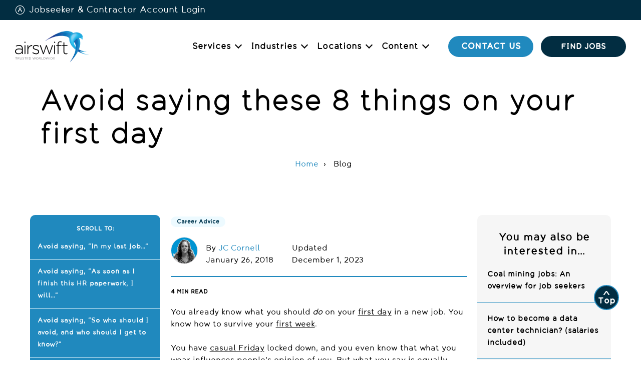

--- FILE ---
content_type: text/html; charset=UTF-8
request_url: https://www.airswift.com/blog/avoid-saying-8-things-first-day
body_size: 18082
content:
<!doctype html><!--[if lt IE 7]> <html class="no-js lt-ie9 lt-ie8 lt-ie7" lang="en" > <![endif]--><!--[if IE 7]>    <html class="no-js lt-ie9 lt-ie8" lang="en" >        <![endif]--><!--[if IE 8]>    <html class="no-js lt-ie9" lang="en" >               <![endif]--><!--[if gt IE 8]><!--><html class="no-js" lang="en"><!--<![endif]--><head>
    <meta charset="utf-8">
    <meta http-equiv="X-UA-Compatible" content="IE=edge,chrome=1">
    <meta name="author" content="JC Cornell">
    <meta name="description" content="If you want to fit in, hold off on all that talking and try more listening. Here are some things you should avoid saying on your first day.">
    <meta name="generator" content="HubSpot">
    <title>Avoid saying these 8 things on your first day - Airswift</title>
    <link rel="shortcut icon" href="https://www.airswift.com/hubfs/Airswift%20Bird%20Favicon.png">
    
<meta name="viewport" content="width=device-width, initial-scale=1">

    <script src="/hs/hsstatic/jquery-libs/static-1.1/jquery/jquery-1.7.1.js"></script>
<script>hsjQuery = window['jQuery'];</script>
    <meta property="og:description" content="If you want to fit in, hold off on all that talking and try more listening. Here are some things you should avoid saying on your first day.">
    <meta property="og:title" content="Avoid saying these 8 things on your first day - Airswift">
    <meta name="twitter:description" content="If you want to fit in, hold off on all that talking and try more listening. Here are some things you should avoid saying on your first day.">
    <meta name="twitter:title" content="Avoid saying these 8 things on your first day - Airswift">

    

    

    <style>
a.cta_button{-moz-box-sizing:content-box !important;-webkit-box-sizing:content-box !important;box-sizing:content-box !important;vertical-align:middle}.hs-breadcrumb-menu{list-style-type:none;margin:0px 0px 0px 0px;padding:0px 0px 0px 0px}.hs-breadcrumb-menu-item{float:left;padding:10px 0px 10px 10px}.hs-breadcrumb-menu-divider:before{content:'›';padding-left:10px}.hs-featured-image-link{border:0}.hs-featured-image{float:right;margin:0 0 20px 20px;max-width:50%}@media (max-width: 568px){.hs-featured-image{float:none;margin:0;width:100%;max-width:100%}}.hs-screen-reader-text{clip:rect(1px, 1px, 1px, 1px);height:1px;overflow:hidden;position:absolute !important;width:1px}
</style>


    <script type="application/ld+json">
{
  "mainEntityOfPage" : {
    "@type" : "WebPage",
    "@id" : "https://www.airswift.com/blog/avoid-saying-8-things-first-day"
  },
  "author" : {
    "name" : "JC Cornell",
    "url" : "https://www.airswift.com/blog/author/jc-cornell",
    "@type" : "Person"
  },
  "headline" : "Avoid saying these 8 things on your first day - Airswift",
  "datePublished" : "2018-01-26T00:04:08.000Z",
  "dateModified" : "2023-12-01T16:51:27.445Z",
  "publisher" : {
    "name" : "Airswift",
    "logo" : {
      "url" : "https://www.airswift.com/hubfs/Airswift%20Logo%20-%20230x100.jpg",
      "@type" : "ImageObject"
    },
    "@type" : "Organization"
  },
  "@context" : "https://schema.org",
  "@type" : "BlogPosting",
  "image" : [ "https://www.airswift.com/hubfs/Imported_Blog_Media/avoid-saying-these-things-on-your-first-day-1.jpg" ]
}
</script>



    
<!--  Added by GoogleTagManager integration -->
<script>
var _hsp = window._hsp = window._hsp || [];
window.dataLayer = window.dataLayer || [];
function gtag(){dataLayer.push(arguments);}

var useGoogleConsentModeV2 = true;
var waitForUpdateMillis = 1000;



var hsLoadGtm = function loadGtm() {
    if(window._hsGtmLoadOnce) {
      return;
    }

    if (useGoogleConsentModeV2) {

      gtag('set','developer_id.dZTQ1Zm',true);

      gtag('consent', 'default', {
      'ad_storage': 'denied',
      'analytics_storage': 'denied',
      'ad_user_data': 'denied',
      'ad_personalization': 'denied',
      'wait_for_update': waitForUpdateMillis
      });

      _hsp.push(['useGoogleConsentModeV2'])
    }

    (function(w,d,s,l,i){w[l]=w[l]||[];w[l].push({'gtm.start':
    new Date().getTime(),event:'gtm.js'});var f=d.getElementsByTagName(s)[0],
    j=d.createElement(s),dl=l!='dataLayer'?'&l='+l:'';j.async=true;j.src=
    'https://www.googletagmanager.com/gtm.js?id='+i+dl;f.parentNode.insertBefore(j,f);
    })(window,document,'script','dataLayer','GTM-KZ6G5P');

    window._hsGtmLoadOnce = true;
};

_hsp.push(['addPrivacyConsentListener', function(consent){
  if(consent.allowed || (consent.categories && consent.categories.analytics)){
    hsLoadGtm();
  }
}]);

</script>

<!-- /Added by GoogleTagManager integration -->


<link rel="stylesheet" href="//cloud.typography.com/7339494/6154752/css/fonts.css" type="text/css" media="all">

<script type="text/javascript" data-cmp-ab="1" src="https://cdn.consentmanager.net/delivery/autoblocking/da57cb3281960.js" data-cmp-host="b.delivery.consentmanager.net" data-cmp-cdn="cdn.consentmanager.net" data-cmp-codesrc="0"></script>

<meta property="og:image" content="https://www.airswift.com/hubfs/Imported_Blog_Media/avoid-saying-these-things-on-your-first-day-1.jpg">
<meta property="og:image:width" content="1280">
<meta property="og:image:height" content="644">
<meta property="og:image:alt" content="Avoid saying these 8 things on your first day">
<meta name="twitter:image" content="https://www.airswift.com/hubfs/Imported_Blog_Media/avoid-saying-these-things-on-your-first-day-1.jpg">
<meta name="twitter:image:alt" content="Avoid saying these 8 things on your first day">

<meta property="og:url" content="https://www.airswift.com/blog/avoid-saying-8-things-first-day">
<meta name="twitter:card" content="summary_large_image">

<link rel="canonical" href="https://www.airswift.com/blog/avoid-saying-8-things-first-day">

<meta property="og:type" content="article">
<link rel="alternate" type="application/rss+xml" href="https://www.airswift.com/blog/rss.xml">
<meta name="twitter:domain" content="www.airswift.com">
<meta name="twitter:site" content="@weareairswift">

<meta http-equiv="content-language" content="en">
<link rel="stylesheet" href="//7052064.fs1.hubspotusercontent-na1.net/hubfs/7052064/hub_generated/template_assets/DEFAULT_ASSET/1769116925805/template_layout.min.css">


<link rel="stylesheet" href="https://www.airswift.com/hubfs/hub_generated/template_assets/1/204787303451/1769098369214/template_ccv2-fonts.min.css">
<link rel="stylesheet" href="https://www.airswift.com/hubfs/hub_generated/template_assets/1/128119889665/1768216381628/template_ccv2-main.min.css">




</head>
<body class="blog news-post-page   hs-content-id-147838843487 hs-blog-post hs-blog-id-5456584959" style="">
<!--  Added by GoogleTagManager integration -->
<noscript><iframe src="https://www.googletagmanager.com/ns.html?id=GTM-KZ6G5P" height="0" width="0" style="display:none;visibility:hidden"></iframe></noscript>

<!-- /Added by GoogleTagManager integration -->

    <div class="header-container-wrapper">
    <div class="header-container container-fluid">

<div class="row-fluid-wrapper row-depth-1 row-number-1 ">
<div class="row-fluid ">
<div class="span12 widget-span widget-type-custom_widget " style="" data-widget-type="custom_widget" data-x="0" data-w="12">
<div id="hs_cos_wrapper_module_172000346382736" class="hs_cos_wrapper hs_cos_wrapper_widget hs_cos_wrapper_type_module" style="" data-hs-cos-general-type="widget" data-hs-cos-type="module">




<nav class="c-nav-mobile" role="navigation" aria-label="Mobile navigation">
    <button class="c-nav-mobile-toggle js-nav-mobile">
        <span class="c-nav-mobile-toggle__text">
            Close
        </span>
        <span class="c-nav-mobile-toggle__button">
            <span class="c-nav-mobile-toggle__burger"></span>
        </span>
    </button>
    <ul class="c-nav-mobile__list c-nav-mobile__list--primary">
        <li class="c-nav-mobile__list-item c-nav-mobile__list-item--button">
            <a class="c-button c-button--alpha c-header-contact-button" href="https://www.airswift.com/contact">Contact us</a>
        </li>
        <li class="c-nav-mobile__list-item c-nav-mobile__list-item--button">
          <a class="c-button c-button--white" href="https://www.airswift.com/jobs" target="_blank" title="Find Jobs">
            Find Jobs
          </a>
        </li>
        <li class="c-nav-mobile__list-item has-children">
            <a class="c-nav-mobile__list-link" href="/services/">Services</a>
            
            <button class="c-nav-mobile__list-toggle js-mobile-submenu" aria-expanded="false">
                <svg width="14" height="8" viewbox="0 0 14 8" xmlns="http://www.w3.org/2000/svg"><path d="M7 5.94L1.53.47A.75.75 0 0 0 .47 1.53L7 8.06l6.53-6.53A.75.75 0 0 0 12.47.47L7 5.94z" fill="#fff" fill-rule="nonzero" /></svg>
            </button>
            <ul class="c-nav-mobile-submenu">
                
                <li class="c-nav-mobile-submenu__item">
                    <a class="c-nav-mobile-submenu__link" href="https://www.airswift.com/services/talent-acquisition">Talent Acquisition</a>
                </li>
                
                <li class="c-nav-mobile-submenu__item">
                    <a class="c-nav-mobile-submenu__link" href="https://www.airswift.com/services/employer-of-record">Employer of Record</a>
                </li>
                
                <li class="c-nav-mobile-submenu__item">
                    <a class="c-nav-mobile-submenu__link" href="https://www.airswift.com/services/consulting/">Workforce &amp; HR Consulting</a>
                </li>
                
                <li class="c-nav-mobile-submenu__item">
                    <a class="c-nav-mobile-submenu__link" href="https://www.airswift.com/services/talent-acquisition/rpo">Recruitment Process Outsourcing</a>
                </li>
                
                <li class="c-nav-mobile-submenu__item">
                    <a class="c-nav-mobile-submenu__link" href="https://www.airswift.com/services/talent-acquisition/msp">Managed Service Provider</a>
                </li>
                
            </ul>
             
        </li>
        <li class="c-nav-mobile__list-item has-children">
            <a class="c-nav-mobile__list-link" href="/our-industries/">Industries</a>
            
            <button class="c-nav-mobile__list-toggle js-mobile-submenu" aria-expanded="false">
                <svg width="14" height="8" viewbox="0 0 14 8" xmlns="http://www.w3.org/2000/svg"><path d="M7 5.94L1.53.47A.75.75 0 0 0 .47 1.53L7 8.06l6.53-6.53A.75.75 0 0 0 12.47.47L7 5.94z" fill="#fff" fill-rule="nonzero" /></svg>
            </button>
            <ul class="c-nav-mobile-submenu">
                
                <li class="c-nav-mobile-submenu__item">
                    <a class="c-nav-mobile-submenu__link" href="https://www.airswift.com/our-industries/process/chemicals">Chemicals</a>
                </li>
                
                <li class="c-nav-mobile-submenu__item">
                    <a class="c-nav-mobile-submenu__link" href="https://www.airswift.com/our-industries/engineering">Engineering</a>
                </li>
                
                <li class="c-nav-mobile-submenu__item">
                    <a class="c-nav-mobile-submenu__link" href="https://www.airswift.com/our-industries/infrastructure">Infrastructure</a>
                </li>
                
                <li class="c-nav-mobile-submenu__item">
                    <a class="c-nav-mobile-submenu__link" href="https://www.airswift.com/our-industries/process/mining-metals">Mining</a>
                </li>
                
                <li class="c-nav-mobile-submenu__item">
                    <a class="c-nav-mobile-submenu__link" href="https://www.airswift.com/our-industries/energy/nuclear">Nuclear</a>
                </li>
                
                <li class="c-nav-mobile-submenu__item">
                    <a class="c-nav-mobile-submenu__link" href="https://www.airswift.com/our-industries/energy/offshore-marine">Offshore &amp; Marine</a>
                </li>
                
                <li class="c-nav-mobile-submenu__item">
                    <a class="c-nav-mobile-submenu__link" href="https://www.airswift.com/our-industries/energy/oil-gas">Oil &amp; Gas</a>
                </li>
                
                <li class="c-nav-mobile-submenu__item">
                    <a class="c-nav-mobile-submenu__link" href="https://www.airswift.com/our-industries/energy/power">Power</a>
                </li>
                
                <li class="c-nav-mobile-submenu__item">
                    <a class="c-nav-mobile-submenu__link" href="https://www.airswift.com/our-industries/infrastructure/rail">Rail</a>
                </li>
                
                <li class="c-nav-mobile-submenu__item">
                    <a class="c-nav-mobile-submenu__link" href="https://www.airswift.com/our-industries/energy/renewables">Renewable Energy</a>
                </li>
                
                <li class="c-nav-mobile-submenu__item">
                    <a class="c-nav-mobile-submenu__link" href="https://www.airswift.com/our-industries/technology">Technology</a>
                </li>
                
            </ul>
             
        </li>
        <li class="c-nav-mobile__list-item has-children">
            <a class="c-nav-mobile__list-link" href="/about/locations">Locations</a>
            
            <button class="c-nav-mobile__list-toggle js-mobile-submenu" aria-expanded="false">
                <svg width="14" height="8" viewbox="0 0 14 8" xmlns="http://www.w3.org/2000/svg"><path d="M7 5.94L1.53.47A.75.75 0 0 0 .47 1.53L7 8.06l6.53-6.53A.75.75 0 0 0 12.47.47L7 5.94z" fill="#fff" fill-rule="nonzero" /></svg>
            </button>
            <ul class="c-nav-mobile-submenu">
                
                <li class="c-nav-mobile-submenu__item">
                    <a class="c-nav-mobile-submenu__link" href="https://www.airswift.com/about/locations#africa">Africa</a>
                </li>
                
                <li class="c-nav-mobile-submenu__item">
                    <a class="c-nav-mobile-submenu__link" href="https://www.airswift.com/about/locations#aspac">Asia Pacific</a>
                </li>
                
                <li class="c-nav-mobile-submenu__item">
                    <a class="c-nav-mobile-submenu__link" href="https://www.airswift.com/about/locations#caspian">Caspian</a>
                </li>
                
                <li class="c-nav-mobile-submenu__item">
                    <a class="c-nav-mobile-submenu__link" href="https://www.airswift.com/about/locations#europe">Europe</a>
                </li>
                
                <li class="c-nav-mobile-submenu__item">
                    <a class="c-nav-mobile-submenu__link" href="https://www.airswift.com/about/locations#latam">Latin America</a>
                </li>
                
                <li class="c-nav-mobile-submenu__item">
                    <a class="c-nav-mobile-submenu__link" href="https://www.airswift.com/about/locations#meast">Middle East</a>
                </li>
                
                <li class="c-nav-mobile-submenu__item">
                    <a class="c-nav-mobile-submenu__link" href="https://www.airswift.com/about/locations#northamerica">North America</a>
                </li>
                
            </ul>
             
        </li>
        <li class="c-nav-mobile__list-item has-children">
            <a class="c-nav-mobile__list-link" href="/blog/">Content</a>
            
            <button class="c-nav-mobile__list-toggle js-mobile-submenu" aria-expanded="false">
                <svg width="14" height="8" viewbox="0 0 14 8" xmlns="http://www.w3.org/2000/svg"><path d="M7 5.94L1.53.47A.75.75 0 0 0 .47 1.53L7 8.06l6.53-6.53A.75.75 0 0 0 12.47.47L7 5.94z" fill="#fff" fill-rule="nonzero" /></svg>
            </button>
            <ul class="c-nav-mobile-submenu">
                
                <li class="c-nav-mobile-submenu__item">
                    <a class="c-nav-mobile-submenu__link" href="https://www.airswift.com/blog">Blog</a>
                </li>
                
                <li class="c-nav-mobile-submenu__item">
                    <a class="c-nav-mobile-submenu__link" href="https://www.airswift.com/podcast">Career Coach Podcast</a>
                </li>
                
                <li class="c-nav-mobile-submenu__item">
                    <a class="c-nav-mobile-submenu__link" href="https://www.airswift.com/case-studies">Case Studies</a>
                </li>
                
                <li class="c-nav-mobile-submenu__item">
                    <a class="c-nav-mobile-submenu__link" href="https://www.airswift.com/news">News</a>
                </li>
                
                <li class="c-nav-mobile-submenu__item">
                    <a class="c-nav-mobile-submenu__link" href="https://www.airswift.com/glossary-list">Glossary</a>
                </li>
                
                <li class="c-nav-mobile-submenu__item">
                    <a class="c-nav-mobile-submenu__link" href="https://www.airswift.com/about/testimonials">Testimonials</a>
                </li>
                
                <li class="c-nav-mobile-submenu__item">
                    <a class="c-nav-mobile-submenu__link" href="https://www.airswift.com/newsletter-signup">Newsletter</a>
                </li>
                
                <li class="c-nav-mobile-submenu__item">
                    <a class="c-nav-mobile-submenu__link" href="https://www.airswift.com/webinars">Webinars</a>
                </li>
                
            </ul>
            
        </li>
        <li class="c-nav-mobile__list-item">
            <a class="c-nav-mobile__list-link" href="https://www.airswift.com/search">Site Search</a>
        </li>
    </ul>
</nav>


<header class="c-header">
    <div class="c-header-top">
        <div class="c-header-top__wrapper o-wrapper-xl">

            <ul class="c-header-top__list">
                <li class="c-header-top__item c-header-top__item--login">
                    <a class="c-header-top__link" href="https://app.airswift.com/?redirect=signin" target="_blank">
                        <svg width="33" height="36" xmlns="http://www.w3.org/2000/svg" x="0" y="0" viewbox="0 0 33 36" xml:space="preserve"><style>.svg-job{stroke-miterlimit:4.1711}</style><path class="svg-job" d="M25.4 17.7v-3c0-2.7-3.3-4-6-4s-6 1.3-6 4v3" transform="translate(-2.904 7.421)" /><circle class="svg-job" cx="14.6" cy="16.1" r="15.5" transform="translate(1.858 1.858)" /><path class="svg-job" d="M16.5 17.2c-1.9 0-3.2-1.4-3.2-3.1v-1c0-1.7 1.3-3.1 3.2-3.1s3.2 1.4 3.2 3.1v1c0 1.8-1.3 3.1-3.2 3.1z" /></svg>
                        <span>Jobseeker &amp; Contractor Account Login</span>
                    </a>
                </li>
            </ul>

        </div>
    </div>
    <div class="c-header-bottom">
        <div class="c-header-bottom__wrapper o-wrapper-xl">

            <div class="c-header-brand">
                <a class="c-header-brand__logo" href="/" aria-describedby="header_logo">
                    <span id="header_logo" class="screen-reader-text">Airswift</span>
                </a>
            </div>
            <div class="c-header-nav">
                    
                <nav class="c-navigation" role="navigation" aria-label="Primary navigation">
                    <ul class="c-navigation__list">
                        
                        <!--// Services //-->
                        <li class="c-navigation__item has-children js-nav-submenu">
                            <a class="c-navigation__link" href="/services/">Services</a>
                            
                            <div class="c-navigation-dropdown">
                                <div class="c-navigation-dropdown__wrapper">
                                    <div class="c-navigation-dropdown__desc">
                                        <h2 class="c-navigation-dropdown__desc-title">Services</h2>
                                        <p class="c-navigation-dropdown__desc-summary">
                                            Transforming economies, changing lives.
                                        </p>
                                        <p class="c-navigation-dropdown__desc-cta">
                                            <a class="c-navigation-dropdown__desc-link" href="/services/">Discover our services</a>
                                            <a class="c-navigation-dropdown__desc-link" href="/case-studies/">Case Studies</a>
                                        </p>
                                    </div>
                                    <ul class="c-navigation-dropdown__list">
                                        
                                        <li class="c-navigation-dropdown__item">
                                            <a class="c-navigation-dropdown__link" href="https://www.airswift.com/services/talent-acquisition">Talent Acquisition</a>
                                        </li>
                                        
                                        <li class="c-navigation-dropdown__item">
                                            <a class="c-navigation-dropdown__link" href="https://www.airswift.com/services/employer-of-record">Employer of Record</a>
                                        </li>
                                        
                                        <li class="c-navigation-dropdown__item">
                                            <a class="c-navigation-dropdown__link" href="https://www.airswift.com/services/consulting/">Workforce &amp; HR Consulting</a>
                                        </li>
                                        
                                        <li class="c-navigation-dropdown__item">
                                            <a class="c-navigation-dropdown__link" href="https://www.airswift.com/services/talent-acquisition/rpo">Recruitment Process Outsourcing</a>
                                        </li>
                                        
                                        <li class="c-navigation-dropdown__item">
                                            <a class="c-navigation-dropdown__link" href="https://www.airswift.com/services/talent-acquisition/msp">Managed Service Provider</a>
                                        </li>
                                        
                                    </ul>
                                </div>
                            </div>
                            
                        </li>

                        <!--// Industry //-->
                        <li class="c-navigation__item has-children js-nav-submenu">
                            <a class="c-navigation__link" href="/our-industries/">Industries</a>
                            
                            <div class="c-navigation-dropdown">
                                <div class="c-navigation-dropdown__wrapper">
                                    <div class="c-navigation-dropdown__desc">
                                        <h2 class="c-navigation-dropdown__desc-title">Industries</h2>
                                        <p class="c-navigation-dropdown__desc-summary">
                                            Transforming economies, changing lives.
                                        </p>
                                        <p class="c-navigation-dropdown__desc-cta">
                                            <a class="c-navigation-dropdown__desc-link" href="/our-industries/">Discover our industries</a>
                                        </p>
                                    </div>
                                    <ul class="c-navigation-dropdown__list">
                                      
                                        <li class="c-navigation-dropdown__item">
                                            <a class="c-navigation-dropdown__link" href="https://www.airswift.com/our-industries/process/chemicals">Chemicals</a>
                                        </li>
                                        
                                        <li class="c-navigation-dropdown__item">
                                            <a class="c-navigation-dropdown__link" href="https://www.airswift.com/our-industries/engineering">Engineering</a>
                                        </li>
                                        
                                        <li class="c-navigation-dropdown__item">
                                            <a class="c-navigation-dropdown__link" href="https://www.airswift.com/our-industries/infrastructure">Infrastructure</a>
                                        </li>
                                        
                                        <li class="c-navigation-dropdown__item">
                                            <a class="c-navigation-dropdown__link" href="https://www.airswift.com/our-industries/process/mining-metals">Mining</a>
                                        </li>
                                        
                                        <li class="c-navigation-dropdown__item">
                                            <a class="c-navigation-dropdown__link" href="https://www.airswift.com/our-industries/energy/nuclear">Nuclear</a>
                                        </li>
                                        
                                        <li class="c-navigation-dropdown__item">
                                            <a class="c-navigation-dropdown__link" href="https://www.airswift.com/our-industries/energy/offshore-marine">Offshore &amp; Marine</a>
                                        </li>
                                        
                                        <li class="c-navigation-dropdown__item">
                                            <a class="c-navigation-dropdown__link" href="https://www.airswift.com/our-industries/energy/oil-gas">Oil &amp; Gas</a>
                                        </li>
                                        
                                        <li class="c-navigation-dropdown__item">
                                            <a class="c-navigation-dropdown__link" href="https://www.airswift.com/our-industries/energy/power">Power</a>
                                        </li>
                                        
                                        <li class="c-navigation-dropdown__item">
                                            <a class="c-navigation-dropdown__link" href="https://www.airswift.com/our-industries/infrastructure/rail">Rail</a>
                                        </li>
                                        
                                        <li class="c-navigation-dropdown__item">
                                            <a class="c-navigation-dropdown__link" href="https://www.airswift.com/our-industries/energy/renewables">Renewable Energy</a>
                                        </li>
                                        
                                        <li class="c-navigation-dropdown__item">
                                            <a class="c-navigation-dropdown__link" href="https://www.airswift.com/our-industries/technology">Technology</a>
                                        </li>
                                        
                                    </ul>
                                </div>
                            </div>
                            
                        </li>

                        <!--// Locations //-->
                        <li class="c-navigation__item has-children js-nav-submenu">
                            <a class="c-navigation__link" href="/about/locations">Locations</a>
                            
                            <div class="c-navigation-dropdown">
                                <div class="c-navigation-dropdown__wrapper">
                                    <div class="c-navigation-dropdown__desc">
                                        <h2 class="c-navigation-dropdown__desc-title">Locations</h2>
                                        <p class="c-navigation-dropdown__desc-summary">
                                            With 60 regional offices and 40 years of experience we offer unmatched local expertise to expand your business at a global scale anywhere on the planet.
                                        </p>
                                        <p class="c-navigation-dropdown__desc-cta">
                                            <a class="c-navigation-dropdown__desc-link" href="/about/locations">Discover our locations</a>
                                            <a class="c-navigation-dropdown__desc-link" href="/hiring-guides">Download our country hiring guides</a>
                                        </p>
                                    </div>
                                    <ul class="c-navigation-dropdown__list">
                                        
                                        <li class="c-navigation-dropdown__item">
                                            <a class="c-navigation-dropdown__link" href="https://www.airswift.com/about/locations#africa">Africa</a>
                                        </li>
                                        
                                        <li class="c-navigation-dropdown__item">
                                            <a class="c-navigation-dropdown__link" href="https://www.airswift.com/about/locations#aspac">Asia Pacific</a>
                                        </li>
                                        
                                        <li class="c-navigation-dropdown__item">
                                            <a class="c-navigation-dropdown__link" href="https://www.airswift.com/about/locations#caspian">Caspian</a>
                                        </li>
                                        
                                        <li class="c-navigation-dropdown__item">
                                            <a class="c-navigation-dropdown__link" href="https://www.airswift.com/about/locations#europe">Europe</a>
                                        </li>
                                        
                                        <li class="c-navigation-dropdown__item">
                                            <a class="c-navigation-dropdown__link" href="https://www.airswift.com/about/locations#latam">Latin America</a>
                                        </li>
                                        
                                        <li class="c-navigation-dropdown__item">
                                            <a class="c-navigation-dropdown__link" href="https://www.airswift.com/about/locations#meast">Middle East</a>
                                        </li>
                                        
                                        <li class="c-navigation-dropdown__item">
                                            <a class="c-navigation-dropdown__link" href="https://www.airswift.com/about/locations#northamerica">North America</a>
                                        </li>
                                        
                                    </ul>
                                </div>
                            </div>
                            
                        </li>
                        
                        <!--// Resources //-->
                        <li class="c-navigation__item has-children js-nav-submenu">
                            <a class="c-navigation__link" href="/blog/">Content</a>
                            
                            <div class="c-navigation-dropdown">
                                <div class="c-navigation-dropdown__wrapper">
                                    <div class="c-navigation-dropdown__desc">
                                        <h2 class="c-navigation-dropdown__desc-title">Content</h2>
                                        <p class="c-navigation-dropdown__desc-summary">
                                            See why Airswift is the leading international workforce solutions provider to the technology and engineering sectors
                                        </p>
                                        <p class="c-navigation-dropdown__desc-cta">
                                            <a class="c-navigation-dropdown__desc-link" href="/about/">Learn more about us</a>
                                        </p>
                                    </div>
                                    <ul class="c-navigation-dropdown__list">
                                        
                                        <li class="c-navigation-dropdown__item">
                                            <a class="c-navigation-dropdown__link" href="https://www.airswift.com/blog">Blog</a>
                                        </li>
                                        
                                        <li class="c-navigation-dropdown__item">
                                            <a class="c-navigation-dropdown__link" href="https://www.airswift.com/podcast">Career Coach Podcast</a>
                                        </li>
                                        
                                        <li class="c-navigation-dropdown__item">
                                            <a class="c-navigation-dropdown__link" href="https://www.airswift.com/case-studies">Case Studies</a>
                                        </li>
                                        
                                        <li class="c-navigation-dropdown__item">
                                            <a class="c-navigation-dropdown__link" href="https://www.airswift.com/news">News</a>
                                        </li>
                                        
                                        <li class="c-navigation-dropdown__item">
                                            <a class="c-navigation-dropdown__link" href="https://www.airswift.com/glossary-list">Glossary</a>
                                        </li>
                                        
                                        <li class="c-navigation-dropdown__item">
                                            <a class="c-navigation-dropdown__link" href="https://www.airswift.com/about/testimonials">Testimonials</a>
                                        </li>
                                        
                                        <li class="c-navigation-dropdown__item">
                                            <a class="c-navigation-dropdown__link" href="https://www.airswift.com/newsletter-signup">Newsletter</a>
                                        </li>
                                        
                                        <li class="c-navigation-dropdown__item">
                                            <a class="c-navigation-dropdown__link" href="https://www.airswift.com/webinars">Webinars</a>
                                        </li>
                                        
                                    </ul>
                                </div>
                            </div>
                            
                        </li>

                    </ul>
                </nav>
                
                
            </div>

          <div class="c-header-contact">
            <a class="c-button c-button--alpha" href="https://www.airswift.com/contact" target="_blank" title="Contact us" aria-labelledby="#c-header-contact__span">
              <span id="c-header-contact__span">Contact us</span>
              <svg xmlns="http://www.w3.org/2000/svg" width="34.637" height="34.613" viewbox="0 0 34.637 34.613">
                <g id="Contact" transform="translate(0.752 0.75)">
                  <path id="Contact-2" data-name="Contact" d="M8.226,33.363a15.879,15.879,0,0,0,2.168-.226,16.48,16.48,0,0,0,3.655-1.121,30.277,30.277,0,0,0,4.818-2.64,36.014,36.014,0,0,0,5.714-4.816c.324-.32.638-.637,1.135-1.157a33.945,33.945,0,0,0,2.847-3.377,32.571,32.571,0,0,0,2.55-4.016,21.9,21.9,0,0,0,1.46-3.375,18.112,18.112,0,0,0,.664-2.626,8.787,8.787,0,0,0,.141-1.8c-.021-.377-.032-.592-.033-.647a.781.781,0,0,0-.005-.079,3.9,3.9,0,0,0-.357-1.134,3.114,3.114,0,0,0-.709-.975L27.794.893A2.058,2.058,0,0,0,26.3.25a1.836,1.836,0,0,0-1.128.371,2.9,2.9,0,0,0-.716.778c-.008.014-.016.027-.023.041L20.811,8.311a2.207,2.207,0,0,0-.224,1.575,2.7,2.7,0,0,0,.733,1.373l1.629,1.629a.179.179,0,0,1,.008.023.356.356,0,0,1,.014.046,5.8,5.8,0,0,1-.537,1.383,14.539,14.539,0,0,1-1.207,1.906,21.529,21.529,0,0,1-2.34,2.615,21.927,21.927,0,0,1-2.643,2.367,15.06,15.06,0,0,1-1.9,1.221,4.635,4.635,0,0,1-1.068.439l-.314.062-.032-.01-.023-.008L11.01,21l-.03-.028a2.655,2.655,0,0,0-1.807-.686,2.435,2.435,0,0,0-1.115.232.543.543,0,0,0-.127.051L1.4,24.43a2.275,2.275,0,0,0-1.121,1.5l-.006.04A2.134,2.134,0,0,0,.909,27.81l4.5,4.47a3.082,3.082,0,0,0,.952.686,3.859,3.859,0,0,0,1.136.357.627.627,0,0,0,.082.005l.145.015C7.86,33.355,8.024,33.363,8.226,33.363ZM22.977,12.916l0,0Zm-.035-.045Z" transform="translate(-0.251 -0.25)" fill="#fff" stroke="#0194d3" stroke-width="1.5" />
                </g>
              </svg>
            </a>
            <a class="c-button c-button--bravo c-header-jobsearch" href="https://www.airswift.com/jobs" target="_blank" title="Find Jobs">
              Find Jobs
            </a>
          </div>

            <div class="c-header-burger">
                <div class="c-nav-toggle">
                    <button type="button" class="c-nav-toggle__button js-nav-mobile">
                        <span class="c-nav-toggle__burger">
                            <span class="c-nav-toggle__lines"></span>
                        </span>
                        Menu
                    </button>
                </div>
            </div>

        </div>
    </div>
</header></div>

</div><!--end widget-span -->
</div><!--end row-->
</div><!--end row-wrapper -->

    </div><!--end header -->
</div><!--end header wrapper -->

<div class="body-container-wrapper">
    <div class="body-container container-fluid">

<div class="row-fluid-wrapper row-depth-1 row-number-1 ">
<div class="row-fluid ">
<div class="span12 widget-span widget-type-custom_widget " style="" data-widget-type="custom_widget" data-x="0" data-w="12">
<div id="hs_cos_wrapper_module_17077521178563461" class="hs_cos_wrapper hs_cos_wrapper_widget hs_cos_wrapper_type_module" style="" data-hs-cos-general-type="widget" data-hs-cos-type="module"><div class="c-hero c-hero--blog">
        <div class="c-hero__wrapper">
            <div class="c-hero__frame">
                <div class="c-hero__content">
                    <h1 class="c-hero__title">
                        <span id="hs_cos_wrapper_name" class="hs_cos_wrapper hs_cos_wrapper_meta_field hs_cos_wrapper_type_text" style="" data-hs-cos-general-type="meta_field" data-hs-cos-type="text">Avoid saying these 8 things on your first day</span>
                    </h1>
                    
                    
                    
                    
                </div>
            </div>
            <div class="c-hero-breadcrumb">
                <span id="hs_cos_wrapper_module_17077521178563461_menu" class="hs_cos_wrapper hs_cos_wrapper_widget hs_cos_wrapper_type_menu" style="" data-hs-cos-general-type="widget" data-hs-cos-type="menu"><div class="hs-breadcrumb-menu-wrapper" id="hs_menu_wrapper_module_17077521178563461_menu" role="navigation" data-sitemap-name="default" data-menu-id="9286192918">
 <ul class="hs-breadcrumb-menu">
  <li class="hs-breadcrumb-menu-item first-crumb"><a href="https://www.airswift.com" class="hs-breadcrumb-label">Home</a><span class="hs-breadcrumb-menu-divider"></span></li>
  <li class="hs-breadcrumb-menu-item last-crumb"><span class="hs-breadcrumb-label">Blog</span></li>
 </ul>
</div></span>
            </div>
        </div>
    </div></div>

</div><!--end widget-span -->
</div><!--end row-->
</div><!--end row-wrapper -->

<div class="row-fluid-wrapper row-depth-1 row-number-2 ">
<div class="row-fluid ">
<div class="span12 widget-span widget-type-custom_widget " style="" data-widget-type="custom_widget" data-x="0" data-w="12">
<div id="hs_cos_wrapper_module_1523032069834331" class="hs_cos_wrapper hs_cos_wrapper_widget hs_cos_wrapper_type_module widget-type-blog_content" style="" data-hs-cos-general-type="widget" data-hs-cos-type="module">
    <section class="o-module c-blog-article o-wrapper-parent">
<div class="c-blog-article__wrapper o-wrapper-centre">
<aside class="c-blog-article-quick">
<div class="c-blog-article-quick-nav js-quicknav-container">
<h3 class="c-blog-article-quick-nav__heading">
Scroll to:
</h3>
<ul class="c-blog-article-quick-nav__list js-quicknav-list"></ul>
</div>
</aside>
<article id="header" class="c-blog-article-main">
<div id="hs_cos_wrapper_module_17077548763724918" class="hs_cos_wrapper hs_cos_wrapper_widget hs_cos_wrapper_type_module" style="" data-hs-cos-general-type="widget" data-hs-cos-type="module"><header class="c-blog-article-header">
<div class="c-blog-article-header__top">
<div class="c-blog-article-header__categories">
<span class="c-blog-article-header__category-item">Career Advice</span>
</div>
<div class="c-blog-article-header__bottom">
<figure class="c-blog-article-header__image">
<img src="https://www.airswift.com/hubfs/JC.jpg" alt="JC Cornell">
</figure>
<div class="c-blog-article-header__details">
<p class="c-blog-article-header__item">
By 
<a href="https://www.airswift.com/blog/author/jc-cornell">JC Cornell</a>
<br>
January 26, 2018
</p>
<p class="c-blog-article-header__item">
Updated<br>
December 1, 2023
</p>
</div>
</div>
</div>
<div class="c-blog-article-header__read-time">
<span class="js-readtime-value">0</span> min read
</div>
</header></div>
<div id="article" class="o-content-editor js-readtime-article js-quicknav-article">
<span id="hs_cos_wrapper_post_body" class="hs_cos_wrapper hs_cos_wrapper_meta_field hs_cos_wrapper_type_rich_text" style="" data-hs-cos-general-type="meta_field" data-hs-cos-type="rich_text"><p>You already know what you should <em>do</em> on your <a href="https://www.airswift.com/blog/first-day-new-job/">first day</a> in a new job. You know how to survive your <a href="https://www.airswift.com/blog/first-week-new-job/">first week</a>.</p>
<p>You have <a href="https://www.airswift.com/blog/casual-friday/">casual Friday</a> locked down, and you even know that what you wear influences people’s opinion of you. But what you say is equally important to all of that.</p>
<!--more-->
<p>What you say to managers and co-workers during that important first day will set the bar for how they think of you. Once that bar is set, it can be virtually impossible to change without incredible hard work on your behalf.</p>
<p>It’s natural to want to impress your co-workers and show off your knowledge. You may even be tempted to help solve problems you notice that first day.</p>
<p>But if you want to fit in, hold off on all that talking and try more listening. Here are some things you should avoid saying on your first day.</p>
<hr>
<h2>Avoid saying, “In my last job…”</h2>
<p>We can guarantee that as your co-workers are training you on new systems and procedures, they don’t want to hear about how you did it before. You are there to learn about your new role. Maybe wait a couple of months before you start recommending changes.</p>
<hr>
<h2>Avoid saying, “As soon as I finish this HR paperwork, I will...”</h2>
<p>Your first day will likely be chaotic; you will be pulled in a million different directions. While HR paperwork is incredibly important, you so have the luxury of getting everything completed in-between other tasks.</p>
<p>You must make yourself available and show willingness to adapt on the fly. Training waits for no man.</p>
<hr>
<h2>Avoid saying, “So who should I avoid, and who should I get to know?”</h2>
<p>This is not a popularity game, it is your job. You will always get along with some colleagues better than others. That is inevitable. But you don’t need to go out of your way to start gossiping.</p>
<p>Even worse, &nbsp;your co-workers' opinion can taint yours before you even meet someone – and that someone may have a big part to play in your career. Just a big no all-around on this one!</p>
<hr>
<h2>Avoid saying, “A Rabbi, a pastor, and a priest walk into a bar…”</h2>
<p>Politics and religion don’t make good cubical conversations. In the first few weeks, you will likely know little about anyone’s faith or political views.</p>
<p>There is a very good reason for that. Both can be hot topic items, and everyone wants to keep the peace when they see each other for at least 40 hours a week.</p>
<p>Unless either of these issues has a bearing on your job, avoid them altogether, as they are generally not well received.</p>
<hr>
<h2>Avoid saying, “I love that!”</h2>
<p>While being personable, be careful not to fall into the trap of trying too hard to get people to like you.</p>
<p>You know you are a <a href="/glossary/culture-fit" rel="noopener">cultural fit</a> with the rest of the team because they hired you. Be yourself and you will naturally impress.</p>
<hr>
<h2><strong>Avoid saying, “When do we get a raise?” or “What’s the bonus situation like?”</strong></h2>
<p>Easy tiger! Maybe get through your probation period first. You need to prove your worth before starting salary and bonus negotiations.</p>
<hr>
<h2>Avoid saying, “I have to leave early on…”</h2>
<p>If you haven’t discussed this before starting your role, reschedule that appointment immediately.</p>
<p>Everyone understands that unexpected life things happen, but pre-arranged appointments don’t fall into this category.</p>
<p>Not discussing things like this in advance with your manager shows your lack of respect and communication.</p>
<hr>
<h2>Avoid saying, “My old boss was clueless/a bully/the worst human ever.”</h2>
<p>Your previous boss may have been all those things are worse. But negative comments and complaints are damaging to your good name.</p>
<p>If you are talking about the people you worked with this way, what’s to say you won’t talk the same way about your current colleagues? Keep the bad-mouthing to a minimum and maintain your professional demeanour.</p>
<p>Over time you will earn a level of casualness with your co-workers and can have more relaxed conversations together. There will be laughs and jokes plenty. Just not quite yet. Get a feel of your work environment.</p>
<p>Watch your <a href="https://www.airswift.com/blog/body-language/">body language</a>. Keep conversations positive and show you are open-minded. Don’t alienate people with ill-phrased questions that make you look dumb. Project a high energy and a good attitude.</p>
<p>And lastly, spend more time listening and less time talking in the first few weeks.</p></span>
</div>
<div class="c-blog-article-share">
<h2 class="c-blog-article-share__heading o-h3">Share the knowledge</h2>
<ul class="c-blog-article-share__list">
<li class="c-blog-article-share__item">
<a class="c-blog-article-share__link" href="http://www.linkedin.com/shareArticle?url=https%3A%2F%2Fwww.airswift.com%2Fblog%2Favoid-saying-8-things-first-day&amp;title=Avoid+saying+these+8+things+on+your+first+day" title="Share on LinkedIn">
<svg xmlns="http://www.w3.org/2000/svg" width="26.687" height="26.687" viewbox="0 0 26.687 26.687">
<g transform="translate(-583.217 -2107.309)">
<rect width="26.687" height="26.686" rx="3" transform="translate(583.217 2107.309)" />
<rect width="3.336" height="11.675" transform="translate(589.055 2116.482)" fill="#fff" />
<path d="M2000.823,168.781c-2.326,0-2.727.851-2.918,1.668v-1.668h-3.336v11.675h3.336v-6.672a1.668,1.668,0,1,1,3.335,0v6.672h3.336v-5.838c0-3.336-.434-5.838-3.754-5.838" transform="translate(-1400.51 1947.701)" fill="#fff" />
<path d="M1907.175,94.563a1.668,1.668,0,1,1-1.668,1.668,1.668,1.668,0,0,1,1.668-1.668" transform="translate(-1316.451 2017.749)" fill="#fff" />
</g>
</svg>
</a>
</li>
<li class="c-blog-article-share__item">
<a class="c-blog-article-share__link" href="https://twitter.com/intent/tweet?text=Avoid+saying+these+8+things+on+your+first+day&amp;url=https%3A%2F%2Fwww.airswift.com%2Fblog%2Favoid-saying-8-things-first-day" title="Share on X">
<svg xmlns="http://www.w3.org/2000/svg" width="26.792" height="25.076" viewbox="0 0 26.792 25.076">
<g transform="translate(-629.845 -2108.114)">
<path d="M281.565,167.31l10.344,13.831L281.5,192.386h2.343l9.113-9.845,7.363,9.845h7.972l-10.926-14.609,9.689-10.467h-2.343l-8.393,9.067-6.781-9.067Zm3.445,1.726h3.663l16.173,21.625h-3.663Z" transform="translate(348.345 1940.804)" />
</g>
</svg>
</a>
</li>
<li class="c-blog-article-share__item">
<a class="c-blog-article-share__link" href="http://www.facebook.com/share.php?u=https%3A%2F%2Fwww.airswift.com%2Fblog%2Favoid-saying-8-things-first-day&amp;title=Avoid+saying+these+8+things+on+your+first+day" title="Share on Facebook">
<svg xmlns="http://www.w3.org/2000/svg" width="27.305" height="27.304" viewbox="0 0 27.305 27.304">
<g transform="translate(-676.578 -2106)">
<path d="M3427.031,0h-23.957a1.671,1.671,0,0,0-1.674,1.674V25.63a1.675,1.675,0,0,0,1.674,1.674h23.957a1.674,1.674,0,0,0,1.674-1.674V1.674A1.671,1.671,0,0,0,3427.031,0" transform="translate(-2724.821 2106)" />
<path d="M3605.715,78.137c.005,0,.005-.006.011-.006a1.635,1.635,0,0,1,.983-.337c.9.022,1.809.039,2.713.062V73.8h-3.651a5.012,5.012,0,0,0-1.928.371,4.664,4.664,0,0,0-1.82,1.332,4.8,4.8,0,0,0-1.072,3.275v3.517H3597.4v4.2h3.557V96.958h4.237V86.5h3.494l.646-4.2h-4.14V79.255a1.407,1.407,0,0,1,.522-1.118" transform="translate(-2909.811 2036.346)" fill="#fff" />
</g>
</svg>
</a>
</li>
</ul>
</div>
</article>
<aside class="c-blog-article-sidebar">
<div id="hs_cos_wrapper_module_171802991100353" class="hs_cos_wrapper hs_cos_wrapper_widget hs_cos_wrapper_type_module" style="" data-hs-cos-general-type="widget" data-hs-cos-type="module"></div>
<div id="hs_cos_wrapper_module_173021464854643" class="hs_cos_wrapper hs_cos_wrapper_widget hs_cos_wrapper_type_module" style="" data-hs-cos-general-type="widget" data-hs-cos-type="module">
<div class="c-blog-article-related">
<h3 class="c-blog-article-related__heading">
You may also be interested in...
</h3>
<ul class="c-blog-article-related__list">
<li class="c-blog-article-related__item">
<a class="c-blog-article-related__link" href="https://www.airswift.com/blog/coal-mining-jobseeker-overview">
Coal mining jobs: An overview for job seekers
</a>
</li>
<li class="c-blog-article-related__item">
<a class="c-blog-article-related__link" href="https://www.airswift.com/blog/data-center-technician">
How to become a data center technician? (salaries included)
</a>
</li>
<li class="c-blog-article-related__item">
<a class="c-blog-article-related__link" href="https://www.airswift.com/blog/first-week-new-job">
Navigating your first week at a new job successfully
</a>
</li>
<li class="c-blog-article-related__item">
<a class="c-blog-article-related__link" href="https://www.airswift.com/blog/top-benefits-to-negotiate">
Top job benefits to negotiate besides salary
</a>
</li>
<li class="c-blog-article-related__item">
<a class="c-blog-article-related__link" href="https://www.airswift.com/blog/what-to-include-in-job-posting">
10 vital things to include in a job posting
</a>
</li>
<li class="c-blog-article-related__item">
<a class="c-blog-article-related__link" href="https://www.airswift.com/blog/job-application-video-tips">
How to make a job application video in 6 easy steps
</a>
</li>
</ul>
</div></div>
<!--                 <div class="c-blog-article-related">
<h3 class="c-blog-article-related__heading">
You may also be interested in...
</h3>
<ul class="c-blog-article-related__list">
<span id="hs_cos_wrapper_" class="hs_cos_wrapper hs_cos_wrapper_widget hs_cos_wrapper_type_related_blog_posts" style="" data-hs-cos-general-type="widget" data-hs-cos-type="related_blog_posts" >
<li class="c-blog-article-related__item">
<a class="c-blog-article-related__link" href="https://www.airswift.com/blog/how-to-set-quality-management-governance-objectives-for-your-organisation">
How to set quality management governance objectives
</a>
</li>
<li class="c-blog-article-related__item">
<a class="c-blog-article-related__link" href="https://www.airswift.com/blog/first-day-new-job">
How to navigate the first day at a new job
</a>
</li>
<li class="c-blog-article-related__item">
<a class="c-blog-article-related__link" href="https://www.airswift.com/blog/maintain-productivity-festive-season">
Top tips to maintain productivity during the festive season
</a>
</li>
<li class="c-blog-article-related__item">
<a class="c-blog-article-related__link" href="https://www.airswift.com/blog/how-to-set-human-rights-governance-objectives-for-your-organisation">
How to set human rights governance objectives for your organisation
</a>
</li>
<li class="c-blog-article-related__item">
<a class="c-blog-article-related__link" href="https://www.airswift.com/blog/hand-safety">
Safety Moment - Hand Safety
</a>
</li>
</span>
</ul>
</div> -->
</aside>
</div>
</section>
</div>

</div><!--end widget-span -->
</div><!--end row-->
</div><!--end row-wrapper -->

<div class="row-fluid-wrapper row-depth-1 row-number-3 ">
<div class="row-fluid ">
<div class="span12 widget-span widget-type-custom_widget " style="" data-widget-type="custom_widget" data-x="0" data-w="12">
<div id="hs_cos_wrapper_module_17077535320883981" class="hs_cos_wrapper hs_cos_wrapper_widget hs_cos_wrapper_type_module" style="" data-hs-cos-general-type="widget" data-hs-cos-type="module">















    <section class="o-module c-module-jobs-3col c-module-jobs-3col--medium o-module--background o-wrapper-parent" id="">
        <div class="c-module-jobs-3col__wrapper o-wrapper-centre">
            <header class="c-module-jobs-3col__header">
                <h2 class="c-module-jobs-3col__title">
                    Latest Jobs
                </h2>
            </header>
            <div class="c-module-jobs-3col__list">

                
                  
                  
                    
                    
                  
                  
                  
                    
                    
                  

                <article class="c-card-job-item">
                    <div class="c-card-job-item__top">
                        <p class="c-card-job-item__top-cell">
                            Contract
                        </p>
                        <p class="c-card-job-item__top-cell">
                            23 Jan 2026
                        </p>
                    </div>
                    <div>
                        <p class="c-card-job-item__location">
                            Kuala Lumpur, Malaysia
                        </p>
                        <p class="c-card-job-item__title">
                            <a href="/jobs/senior-electrical-engineer-1268469">
                                Senior Electrical Engineer 
                            </a>
                        </p>
                        <p class="c-card-job-item__summary">
                            
                        </p>
                    </div>
                    <div class="c-card-job-item__bottom">
                        <a class="c-button c-button--dark" href="/jobs/senior-electrical-engineer-1268469" target="_blank">
                            View Job and Apply
                        </a>
                    </div>
                </article>
                
                  
                  
                    
                    
                  
                  
                  
                    
                    
                  

                <article class="c-card-job-item">
                    <div class="c-card-job-item__top">
                        <p class="c-card-job-item__top-cell">
                            Contract
                        </p>
                        <p class="c-card-job-item__top-cell">
                            23 Jan 2026
                        </p>
                    </div>
                    <div>
                        <p class="c-card-job-item__location">
                            Kuala Lumpur, Malaysia
                        </p>
                        <p class="c-card-job-item__title">
                            <a href="/jobs/senior-instrument-engineer-1268470">
                                Senior Instrument Engineer 
                            </a>
                        </p>
                        <p class="c-card-job-item__summary">
                            
                        </p>
                    </div>
                    <div class="c-card-job-item__bottom">
                        <a class="c-button c-button--dark" href="/jobs/senior-instrument-engineer-1268470" target="_blank">
                            View Job and Apply
                        </a>
                    </div>
                </article>
                
                  
                  
                    
                    
                  
                  
                  
                    
                    
                  

                <article class="c-card-job-item">
                    <div class="c-card-job-item__top">
                        <p class="c-card-job-item__top-cell">
                            Contract
                        </p>
                        <p class="c-card-job-item__top-cell">
                            23 Jan 2026
                        </p>
                    </div>
                    <div>
                        <p class="c-card-job-item__location">
                            Kuala Lumpur, Malaysia
                        </p>
                        <p class="c-card-job-item__title">
                            <a href="/jobs/senior-process-engineer-1268471">
                                Senior Process Engineer
                            </a>
                        </p>
                        <p class="c-card-job-item__summary">
                            
                        </p>
                    </div>
                    <div class="c-card-job-item__bottom">
                        <a class="c-button c-button--dark" href="/jobs/senior-process-engineer-1268471" target="_blank">
                            View Job and Apply
                        </a>
                    </div>
                </article>
                

            </div>
            
            
            
            
            <footer class="c-module-jobs-3col__footer">
                <a class="c-button c-button--dark-alt" href="https://www.airswift.com/jobs">
                    View all
                </a>
            </footer>
            
        </div>
    </section>

</div>

</div><!--end widget-span -->
</div><!--end row-->
</div><!--end row-wrapper -->

<div class="row-fluid-wrapper row-depth-1 row-number-4 ">
<div class="row-fluid ">
<div class="span12 widget-span widget-type-custom_widget " style="" data-widget-type="custom_widget" data-x="0" data-w="12">
<div id="hs_cos_wrapper_module_171639432935355" class="hs_cos_wrapper hs_cos_wrapper_widget hs_cos_wrapper_type_module" style="" data-hs-cos-general-type="widget" data-hs-cos-type="module"><section class="o-module c-module-newsletter-alpha o-module--alternative" id="global-newsletter">
        <div class="c-module-newsletter-alpha__wrapper o-wrapper-centre">

            <figure class="c-module-newsletter-alpha__image">
                <div class="c-module-newsletter-alpha__image-wrap">
                    
                    <img src="https://www.airswift.com/hs-fs/hubfs/Sign%20Up%20Today%20Newsletter%20Post%20Light%20Blue.png?width=483&amp;name=Sign%20Up%20Today%20Newsletter%20Post%20Light%20Blue.png" alt="Sign Up Today Newsletter Post Light Blue" width="483" srcset="https://www.airswift.com/hs-fs/hubfs/Sign%20Up%20Today%20Newsletter%20Post%20Light%20Blue.png?width=242&amp;name=Sign%20Up%20Today%20Newsletter%20Post%20Light%20Blue.png 242w, https://www.airswift.com/hs-fs/hubfs/Sign%20Up%20Today%20Newsletter%20Post%20Light%20Blue.png?width=483&amp;name=Sign%20Up%20Today%20Newsletter%20Post%20Light%20Blue.png 483w, https://www.airswift.com/hs-fs/hubfs/Sign%20Up%20Today%20Newsletter%20Post%20Light%20Blue.png?width=725&amp;name=Sign%20Up%20Today%20Newsletter%20Post%20Light%20Blue.png 725w, https://www.airswift.com/hs-fs/hubfs/Sign%20Up%20Today%20Newsletter%20Post%20Light%20Blue.png?width=966&amp;name=Sign%20Up%20Today%20Newsletter%20Post%20Light%20Blue.png 966w, https://www.airswift.com/hs-fs/hubfs/Sign%20Up%20Today%20Newsletter%20Post%20Light%20Blue.png?width=1208&amp;name=Sign%20Up%20Today%20Newsletter%20Post%20Light%20Blue.png 1208w, https://www.airswift.com/hs-fs/hubfs/Sign%20Up%20Today%20Newsletter%20Post%20Light%20Blue.png?width=1449&amp;name=Sign%20Up%20Today%20Newsletter%20Post%20Light%20Blue.png 1449w" sizes="(max-width: 483px) 100vw, 483px">
                    
                </div>
            </figure>
            <div class="c-module-newsletter-alpha__content">
                <div class="c-module-newsletter-alpha__content-wrap">

                    <h2>Join our newsletter for STEM professionals</h2>

                    
                    <span id="hs_cos_wrapper_module_171639432935355_" class="hs_cos_wrapper hs_cos_wrapper_widget hs_cos_wrapper_type_form" style="" data-hs-cos-general-type="widget" data-hs-cos-type="form"><h3 id="hs_cos_wrapper_form_752653946_title" class="hs_cos_wrapper form-title" data-hs-cos-general-type="widget_field" data-hs-cos-type="text"></h3>

<div id="hs_form_target_form_752653946"></div>









</span>
                    
                    
                    

                </div>
            </div>

        </div>
    </section></div>

</div><!--end widget-span -->
</div><!--end row-->
</div><!--end row-wrapper -->

    </div><!--end body -->
</div><!--end body wrapper -->

<div class="footer-container-wrapper">
    <div class="footer-container container-fluid">

<div class="row-fluid-wrapper row-depth-1 row-number-1 ">
<div class="row-fluid ">
<div class="span12 widget-span widget-type-custom_widget " style="" data-widget-type="custom_widget" data-x="0" data-w="12">
<div id="hs_cos_wrapper_module_172294126957157" class="hs_cos_wrapper hs_cos_wrapper_widget hs_cos_wrapper_type_module" style="" data-hs-cos-general-type="widget" data-hs-cos-type="module">


<footer class="c-footer">
    <div class="c-footer__wrapper">

        <!-- Back to top button -->
        <a class="c-button c-button--alpha c-button--backtotop" href="#top">Top</a>

        <div class="c-footer__section c-footer__cols">
          
            <div class="c-footer__col">
                <h3 class="c-footer__heading"><a href="https://www.airswift.com/our-industries">Industries</a></h3>
              
                <ul class="c-footer__list">
                  
                    <li class="c-footer__item">
                        <a href="https://www.airswift.com/our-industries/energy/renewables">Renewable Energy</a>
                    </li>
                  
                    <li class="c-footer__item">
                        <a href="https://www.airswift.com/our-industries/energy/oil-gas">Oil and Gas</a>
                    </li>
                  
                    <li class="c-footer__item">
                        <a href="https://www.airswift.com/our-industries/technology">Technology</a>
                    </li>
                  
                    <li class="c-footer__item">
                        <a href="https://www.airswift.com/our-industries/process/chemicals">Chemicals</a>
                    </li>
                  
                    <li class="c-footer__item">
                        <a href="https://www.airswift.com/our-industries/infrastructure">Infrastructure</a>
                    </li>
                  
                    <li class="c-footer__item">
                        <a href="https://www.airswift.com/our-industries/process/mining-metals">Mining</a>
                    </li>
                  
                </ul>
              
            </div>
          
            <div class="c-footer__col">
                <h3 class="c-footer__heading"><a href="https://www.airswift.com/services">Services</a></h3>
              
                <ul class="c-footer__list">
                  
                    <li class="c-footer__item">
                        <a href="https://www.airswift.com/services/talent-acquisition">Talent Acquisition</a>
                    </li>
                  
                    <li class="c-footer__item">
                        <a href="https://www.airswift.com/services/employer-of-record">Employer of Record</a>
                    </li>
                  
                    <li class="c-footer__item">
                        <a href="https://www.airswift.com/services/global-mobility">Global Mobility</a>
                    </li>
                  
                    <li class="c-footer__item">
                        <a href="https://www.airswift.com/services/consulting/">Consulting</a>
                    </li>
                  
                    <li class="c-footer__item">
                        <a href="https://www.airswift.com/services/managed-solutions">Managed Solutions</a>
                    </li>
                  
                </ul>
              
            </div>
          
            <div class="c-footer__col">
                <h3 class="c-footer__heading"><a href="https://www.airswift.com/about">Resources</a></h3>
              
                <ul class="c-footer__list">
                  
                    <li class="c-footer__item">
                        <a href="https://www.airswift.com/blog">Blog</a>
                    </li>
                  
                    <li class="c-footer__item">
                        <a href="https://www.airswift.com/case-studies">Case Studies</a>
                    </li>
                  
                    <li class="c-footer__item">
                        <a href="https://www.airswift.com/glossary-list">Glossary</a>
                    </li>
                  
                    <li class="c-footer__item">
                        <a href="https://www.airswift.com/hiring-guides">Hiring Guides</a>
                    </li>
                  
                    <li class="c-footer__item">
                        <a href="https://www.airswift.com/newsletter-signup">Newsletter</a>
                    </li>
                  
                    <li class="c-footer__item">
                        <a href="https://www.airswift.com/podcast">AI to Z podcast</a>
                    </li>
                  
                </ul>
              
            </div>
          
            <div class="c-footer__col">
                <h3 class="c-footer__heading"><a href="https://www.airswift.com/about">About Airswift</a></h3>
              
                <ul class="c-footer__list">
                  
                    <li class="c-footer__item">
                        <a href="https://www.airswift.com/about/awards">Awards</a>
                    </li>
                  
                    <li class="c-footer__item">
                        <a href="https://www.airswift.com/about/diversity-equity-inclusion">DEI</a>
                    </li>
                  
                    <li class="c-footer__item">
                        <a href="https://www.airswift.com/about/esg">ESG</a>
                    </li>
                  
                    <li class="c-footer__item">
                        <a href="https://www.airswift.com/about/investor-relations">Investor Relations</a>
                    </li>
                  
                    <li class="c-footer__item">
                        <a href="https://www.airswift.com/about/meet-the-team">Meet the Team</a>
                    </li>
                  
                    <li class="c-footer__item">
                        <a href="https://www.airswift.com/about/safety">Safety</a>
                    </li>
                  
                    <li class="c-footer__item">
                        <a href="https://www.airswift.com/employee">Work at Airswift</a>
                    </li>
                  
                </ul>
              
            </div>
          
            <div class="c-footer__col">
                <h3 class="c-footer__heading"><a href="https://www.airswift.com/blog">White Papers</a></h3>
              
                <ul class="c-footer__list">
                  
                    <li class="c-footer__item">
                        <a href="https://www.airswift.com/blog/energy-employment-trends">Energy Employment Trends</a>
                    </li>
                  
                    <li class="c-footer__item">
                        <a href="https://www.airswift.com/geti">Global Energy Talent Index</a>
                    </li>
                  
                    <li class="c-footer__item">
                        <a href="https://www.airswift.com/green-tech-talent-whitepaper">Green Tech Talent Whitepaper</a>
                    </li>
                  
                    <li class="c-footer__item">
                        <a href="https://www.airswift.com/news/talent-retention-whitepaper-download">Talent Retention Whitepaper</a>
                    </li>
                  
                    <li class="c-footer__item">
                        <a href="https://www.airswift.com/us-energy-transition-economy-jobs">The American Energy Transition</a>
                    </li>
                  
                </ul>
              
            </div>
          
            <div class="c-footer__col">
                <h3 class="c-footer__heading"><a href="https://www.airswift.com/contact/">Contact</a></h3>
              
                <ul class="c-footer__list">
                  
                    <li class="c-footer__item">
                        <a href="https://app.airswift.com/">Visit our Candidate Portal</a>
                    </li>
                  
                    <li class="c-footer__item">
                        <a href="https://www.airswift.com/contact/workforce-solutions/">Client Contact Form</a>
                    </li>
                  
                </ul>
              
            </div>
          
        </div>
        <div class="c-footer__section">
            <div class="c-footer__jobs">
                <h3 class="c-footer__heading">Job Board</h3>
                <ul class="c-footer__job-list">
                  
                    <li class="c-footer__job-item">
                        <a href="https://www.airswift.com/candidates/engineering-jobs">Jobs in Engineering</a>
                    </li>
                  
                    <li class="c-footer__job-item">
                        <a href="https://www.airswift.com/candidates/it-jobs">Jobs in Technology</a>
                    </li>
                  
                    <li class="c-footer__job-item">
                        <a href="https://www.airswift.com/candidates/renewable-energy-jobs">Jobs in Renewable Energy</a>
                    </li>
                  
                    <li class="c-footer__job-item">
                        <a href="https://www.airswift.com/candidates/oil-gas-jobs">Jobs in Oil &amp; Gas</a>
                    </li>
                  
                    <li class="c-footer__job-item">
                        <a href="https://www.airswift.com/candidates/chemicals-jobs">Jobs in Chemicals</a>
                    </li>
                  
                    <li class="c-footer__job-item">
                        <a href="https://www.airswift.com/jobs">View all jobs</a>
                    </li>
                  
                </ul>
            </div>
            <form class="c-footer__search" action="https://www.airswift.com/hs-search-results" method="get">
                <label for="search_keyword" class="screen-reader-text">Search Site</label>
                <input id="search_keyword" type="text" name="term" placeholder="Search Site">

                <div class="c-footer__search-button-wrap">
                    <button type="submit" class="c-button c-button--alpha">Search</button>
                </div>
            </form>
        </div>
    </div>
</footer>

<div class="c-footer__end">
    <div class="c-footer__end-wrap">
        <div class="c-footer__section">
            <ul class="c-footer__links-list c-footer__links-list--text">
                <li class="c-footer__links-item">
                    <a href="/sitemap">Sitemap</a>
                </li>
                <li class="c-footer__links-item">
                    <a href="/privacy-cookie-policy">Privacy Policy</a>
                </li>
                <li class="c-footer__links-item">
                    <a href="https://www.carboncreative.net" target="_blank" rel="nofollow">
                        Web Design by Carbon Creative
                    </a>
                </li>
            </ul>
        </div>
        <div class="c-footer__section">
            <ul class="c-footer__links-list c-footer__links-list--social">
                <li class="c-footer__links-item">
                    <a href="https://www.facebook.com/weareairswift" target="_blank" aria-label="Facebook" rel="nofollow">
                        <svg width="8" height="15" viewbox="0 0 8 15" xmlns="http://www.w3.org/2000/svg"><path d="M1.875 15V8.125H0v-2.5h1.875V3.4375c0-.97223.31539-1.7882.94618-2.44792C3.45198.32986 4.38657 0 5.625 0c.3125 0 .625.01157.9375.03472s.54398.0463.69444.06945L7.5.13889 7.39583 2.5H5.78125c-.43982 0-.73206.10417-.87674.3125-.14467.20833-.21701.52083-.21701.9375v1.875H7.5l-.19097 2.5H4.6875V15H1.875z" fill="#FFF" fill-rule="nonzero" /></svg>
                    </a>
                </li>
                <li class="c-footer__links-item">
                    <a href="https://www.linkedin.com/company/airswift" target="_blank" aria-label="LinkedIn" rel="nofollow">
                        <svg width="16" height="15" viewbox="0 0 16 15" xmlns="http://www.w3.org/2000/svg"><path d="M.31915 5.10638h3.19149V15H.31914V5.10638zM5.42553 15V7.34043l-.05319-2.23405h3.1383l.10638 1.36525c.74469-1.12294 1.70212-1.6844 2.87234-1.6844 1.14658 0 2.07151.39303 2.77482 1.17908.70332.78606 1.05497 1.88238 1.05497 3.289V15h-3.19149V9.57447c0-.7565-.15957-1.31797-.47872-1.6844-.31915-.36643-.73877-.54964-1.25887-.54964-.50828 0-.93085.16548-1.26773.49645-.33688.33097-.50532.80378-.50532 1.41844V15H5.42553zM1.89716 3.51064h-.01773c-.55556 0-1.00768-.16844-1.35638-.50532C.17435 2.66844 0 2.25178 0 1.75532 0 1.24704.1773.82742.53191.49645.88653.16548 1.35343 0 1.93262 0 2.5 0 2.95508.16548 3.29787.49645c.3428.33097.5201.7506.53192 1.25887 0 .49646-.1773.91312-.53192 1.25-.3546.33688-.8215.50532-1.4007.50532z" fill="#FFF" fill-rule="nonzero" /></svg>
                    </a>
                </li>
                <li class="c-footer__links-item">
                    <a href="https://www.twitter.com/weareairswift" target="_blank" aria-label="Twitter" rel="nofollow">
                        <svg width="16" height="13" viewbox="0 0 16 13" xmlns="http://www.w3.org/2000/svg"><path d="M16 1.53704c-.44445.66667-.98765 1.23456-1.62963 1.7037v.42593c0 .87654-.12654 1.75308-.37963 2.62963-.25309.87654-.64197 1.71913-1.16667 2.52777-.52469.80865-1.15123 1.5216-1.87963 2.1389-.7284.61728-1.60184 1.1111-2.62037 1.48147C7.30555 12.81482 6.20988 13 5.03704 13 3.06172 13 1.38272 12.55556 0 11.66667c.25926.03703.51852.05555.77778.05555 1.41976 0 2.77777-.51851 4.07407-1.55555-.7037-.01235-1.33642-.23148-1.89815-.65741-.56173-.42593-.94753-.96605-1.1574-1.62037.20987.03704.41358.05555.6111.05555.2963 0 .58643-.03703.87038-.1111-.7531-.14816-1.37963-.5247-1.87963-1.12964-.5-.60494-.75-1.30246-.75-2.09259v-.03704c.46914.25926.96296.39507 1.48148.40741C1.15432 4.32716.66667 3.41976.66667 2.25926c0-.54321.14814-1.07407.44444-1.5926.82717 1.00001 1.82407 1.79321 2.99074 2.37964 1.16667.58642 2.42283.91666 3.76852.99074-.04938-.20988-.07407-.46296-.07407-.75926 0-.90124.3179-1.67284.9537-2.31482C9.3858.32098 10.16049 0 11.07407 0c.93828 0 1.74074.34568 2.40741 1.03704.7284-.14815 1.41975-.41358 2.07408-.7963-.24692.79013-.7284 1.39506-1.44445 1.81482.62963-.07408 1.25926-.24692 1.88889-.51852z" fill="#FFF" fill-rule="nonzero" /></svg>
                    </a>
                </li>
                <li class="c-footer__links-item">
                    <a href="https://www.youtube.com/channel/UC36v2qP1q2Gj-mXyGZ9czzQ/featured" target="_blank" aria-label="Youtube" rel="nofollow">
                        <svg width="19" height="13" viewbox="0 0 19 13" xmlns="http://www.w3.org/2000/svg"><path d="M9.17647 0c3.39871 0 5.5512.07789 6.45752.23366 1.1329.21242 1.87636.66557 2.23039 1.35948.31155.59477.4744 1.8197.48856 3.67483V6.5c0 2.22332-.08496 3.6536-.2549 4.29085-.22658.84968-.73638 1.4232-1.52941 1.72059-.82136.31155-2.57025.4744-5.24674.48856H9.17647c-3.3987 0-5.5512-.07789-6.45752-.23366-1.1329-.21242-1.87636-.66557-2.23039-1.35948C.17701 10.8121.01416 9.58716 0 7.73203V6.5c0-2.22332.08497-3.6536.2549-4.29085C.48148 1.35947.99128.78595 1.78431.48856 2.60567.17701 4.35456.01416 7.03105 0h2.14542zM6.88235 9.94118L12.61765 6.5l-5.7353-3.44118v6.88236z" fill="#FFF" fill-rule="nonzero" /></svg>
                    </a>
                </li>
                <li class="c-footer__links-item">
                    <a href="https://www.instagram.com/weareairswift" target="_blank" aria-label="Instagram" rel="nofollow">
                        <svg width="16" height="16" viewbox="0 0 16 16" xmlns="http://www.w3.org/2000/svg"><path d="M12 6.33333h4v7.33334c0 .64198-.2284 1.19135-.68518 1.64814-.4568.4568-1.00617.68519-1.64815.68519H2.33333c-.64198 0-1.19135-.2284-1.64815-.68519C.2284 14.85802 0 14.30865 0 13.66667V6.33333h4C3.77778 6.85185 3.66667 7.4074 3.66667 8c0 1.19754.42283 2.21913 1.26851 3.06481.84569.84569 1.86728 1.26852 3.06482 1.26852s2.21913-.42283 3.06482-1.26852C11.9105 10.21913 12.33333 9.19754 12.33333 8c0-.5926-.1111-1.14815-.33333-1.66667zM8 11c-.83951 0-1.54938-.29012-2.12963-.87037C5.29012 9.54938 5 8.83951 5 8c0-.82716.2932-1.53395.87963-2.12037C6.46605 5.29321 7.17283 5 8 5s1.53395.2932 2.12037.87963C10.70679 6.46605 11 7.17283 11 8c0 .82716-.2932 1.53395-.87963 2.12037C9.53395 10.70679 8.82717 11 8 11zm8-8.66667V5h-4.87037C10.26543 4.1111 9.22223 3.66667 8 3.66667c-1.22223 0-2.26543.44444-3.12963 1.33333H0V2.33333C0 1.69135.2284 1.14198.68518.6852 1.14198.22839 1.69135 0 2.33333 0h11.33334c.64198 0 1.19135.2284 1.64815.68519C15.7716 1.14198 16 1.69135 16 2.33333z" fill="#FFF" fill-rule="nonzero" /></svg>
                    </a>
                </li>
                <li class="c-footer__links-item c-footer__links-item--ourforest">

                  
                  
    <a href="https://www.ourforest.io/profile/airswift" id="our-forest-link_footer" class="o-ourforest" aria-label="our_forest">
      <svg width="150" height="42" viewbox="0 0 132 35" fill="none" xmlns="http://www.w3.org/2000/svg">
      <path d="M41.3967 7.22199C41.3967 0.970253 31 0.959206 31 7.22199C31 13.4673 41.3967 13.462 41.3967 7.22199ZM33.0405 7.22199C33.0405 3.24095 39.3562 3.24581 39.3562 7.22199C39.3562 11.1845 33.0405 11.1853 33.0405 7.22199Z" fill="#fff" />
      <path d="M45.0752 11.9634C46.002 11.9634 47.5183 10.8639 47.5183 11.7945H49.3228V4.7409H47.4211V9.79402C46.0632 10.8722 44.1036 10.4504 44.1036 8.59894V4.7409H42.2019V8.80678C42.2019 11.132 43.0348 11.9634 45.0752 11.9634Z" fill="#fff" />
      <path d="M50.4881 4.7409V11.7945H52.3898C52.3898 9.85117 51.7621 5.65802 55.2076 6.59847V4.63698C54.1026 4.26095 52.3898 6.3259 52.3898 4.7409H50.4881Z" fill="#fff" />
      <path d="M58.23 2.63651V11.7945H60.1456V8.58595H64.6291V7.00116H60.1456V4.2213H65.3925V2.63651H58.23Z" fill="#fff" />
      <path d="M69.5278 11.9504C74.9129 11.9504 74.9157 4.58502 69.5278 4.58502C64.1399 4.58502 64.1427 11.9504 69.5278 11.9504ZM67.3069 8.2612C67.3069 5.53942 71.7487 5.53942 71.7487 8.2612C71.7487 10.9987 67.3069 10.9987 67.3069 8.2612Z" fill="#fff" />
      <path d="M74.5377 4.7409V11.7945H76.4394C76.4394 9.85117 75.8116 5.65802 79.2572 6.59847V4.63698C78.1522 4.26095 76.4394 6.3259 76.4394 4.7409H74.5377Z" fill="#fff" />
      <path d="M87.0726 8.80678C87.0726 3.05716 79.3271 3.45334 79.3271 8.2612C79.3271 11.8834 84.6238 13.3512 86.8227 10.4955L85.629 9.54721C84.43 10.9119 81.6306 10.7675 81.2427 8.80678H87.0726ZM85.2264 7.52076H81.2565C81.6948 5.63888 84.9334 5.4982 85.2264 7.52076Z" fill="#fff" />
      <path d="M90.8598 11.9634C94.8081 11.9634 94.6081 8.27241 91.1235 7.49478C89.9845 7.24795 88.4708 6.02691 90.5544 6.02691C91.3178 6.02691 92.2895 6.23475 92.9974 6.54651L93.6221 5.1306C92.7892 4.83183 91.8453 4.58502 90.5128 4.58502C86.725 4.58502 86.8467 8.26655 90.2629 8.96266C91.7088 9.26003 92.8598 10.5474 90.6377 10.5474C89.7354 10.5474 88.7777 10.3266 88.042 9.97588L87.4312 11.3268C88.4029 11.7685 89.4162 11.9634 90.8598 11.9634Z" fill="#fff" />
      <path d="M97.251 11.9634C98.0561 11.9634 98.6807 11.8335 98.9861 11.7165V10.2876C97.975 10.558 96.8346 10.5704 96.8346 9.31339V6.20877H99V4.7409H96.8346V2H94.9607V4.7409H93.878V6.20877H94.9607C94.9607 8.22779 94.1502 11.9634 97.251 11.9634Z" fill="#fff" />
      <path fill-rule="evenodd" clip-rule="evenodd" d="M19.3125 27.7946C24.4597 25.6552 28.0906 20.4737 28.0906 14.4215C28.0906 6.45673 21.8023 0 14.0453 0C6.28829 0 0 6.45673 0 14.4215C0 21.1284 4.45891 26.766 10.499 28.3794C10.4437 26.5089 16.0586 18.9481 12.968 17.3052C10.7613 16.1321 8.37287 16.6185 6.15456 18.3484C6.69246 16.937 8.54525 16.2005 9.14292 16.0164L9.07381 15.9649C8.41777 15.4762 7.48216 14.7792 7.29013 13.7458C9.14439 15.6614 10.6886 15.9523 13.745 16.0164C11.0255 11.195 5.11168 10.1198 5.11168 10.1198C8.3766 10.1198 12.968 12.1438 14.2829 14.6663C13.9824 11.8908 13.9824 11.195 13.9824 9.86675C13.9824 8.53846 12.9652 7.55159 11.7031 6.76739C12.6305 6.92263 13.444 7.39583 14.1672 8.15894C14.3284 6.78054 14.7832 5.30546 15.2392 4.29512C14.6997 8.36912 14.5368 10.1198 15.6457 13.7458C16.9393 11.195 20.4506 9.04447 22.4835 9.04447C20.9439 9.55184 20.2801 10.0581 19.773 10.7523C20.5418 10.7189 21.3722 10.7778 22.7299 11.4481C17.6384 10.0803 16.0523 15.1799 16.3233 17.1408C16.5942 19.1016 16.6755 19.9767 16.0769 22.0744C15.3584 24.5923 16.9143 27.0341 19.3125 27.7946ZM17.2275 3.96083C18.434 2.84953 17.2532 1.62146 16.1098 2.82243C15.5 3.5 15.9947 5.09641 17.2275 3.96083ZM12.4911 5.09598C13.5746 6.03442 14.5436 4.84551 13.5869 3.90406C12.3529 2.68987 11.1973 3.97545 12.4911 5.09598ZM17.3288 9.14391C17.3288 10.6366 18.8828 10.6114 18.8828 9.14391C18.8828 7.61166 17.3288 7.56854 17.3288 9.14391ZM20.9243 13.4466C21.3596 14.6724 22.5385 14.1701 22.1223 12.9981C21.712 11.8426 20.519 12.3054 20.9243 13.4466ZM11.6165 10.0506C13.2309 10.8446 13.5 9 12.3366 8.50689C10.8745 7.78782 10.1407 9.32477 11.6165 10.0506ZM6.1775 13.2008C4.57891 13.686 4.17554 12.0236 5.70493 11.5594C7.27491 11.0828 7.66076 12.7505 6.1775 13.2008ZM3.5555 10.9366C5.16094 10.9357 4.56292 9.38403 3.64623 9.32279C2.02574 9.21455 1.91603 10.9376 3.5555 10.9366ZM10.0038 6.97595C8.39265 6.41668 9.02037 4.78984 10.5987 5.45495C11.8316 5.97448 11.3429 7.44081 10.0038 6.97595ZM5.73136 8.65242C6.65181 9.78719 7.82244 8.94389 7.01314 7.67545C6.20346 6.20397 4.61266 7.27322 5.73136 8.65242ZM6.52735 16.0916C5.22973 15.8117 5.69416 14.4207 6.83959 14.9003C7.79331 15.2996 7.56643 16.3156 6.52735 16.0916ZM5.19138 17.4907C6.23158 17.3566 6.15019 16.3192 5.10855 16.26C3.87718 16.19 3.86921 17.6611 5.19138 17.4907ZM5.77024 19.5823C4.75788 20.4783 3.97984 19.2426 5.03788 18.6043C5.95085 18.0535 6.54801 18.8939 5.77024 19.5823ZM7.0404 18.9174C7.32437 17.8774 8.30936 18.131 8.21357 19.1836C8.09868 20.4461 6.68462 20.2204 7.0404 18.9174ZM10.6176 19.0461C9.53429 20.426 8.30388 19.2124 9.43273 17.9478C10.3523 16.9176 11.4739 17.9554 10.6176 19.0461ZM9.56244 8.50962C10.0333 9.42903 9.07172 10.0161 8.54793 9.13402C7.90322 8.0483 8.96831 7.34948 9.56244 8.50962ZM23.5808 12.7283C24.7203 13.3228 25.1994 12.1218 24.0569 11.6166C23.12 11.2022 22.6707 12.2534 23.5808 12.7283ZM16.8156 10.8283C16.7821 11.8243 15.7328 11.8451 15.705 10.8526C15.6711 9.64875 16.8567 9.60958 16.8156 10.8283ZM10.628 13.9202C10.0119 12.7718 8.96045 13.4922 9.62549 14.5647C10.1828 15.4635 11.1748 14.9394 10.628 13.9202ZM19.9325 7.32406C19.9255 8.93407 21.6797 8.42064 21.5038 7.42543C21.6166 5.77461 19.9399 5.64469 19.9325 7.32406ZM24.404 9.25735C25.8166 8.41492 24.9698 6.94055 23.5668 7.77727C22.4606 8.43694 22.9586 10.1193 24.404 9.25735ZM17.0347 7.55123C16.0268 8.69334 14.9924 7.48923 15.8832 6.47986C16.8992 5.32847 18.0536 6.3966 17.0347 7.55123Z" fill="#fff" />
      <foreignobject x="30" y="12" width="110" height="22">
          <div id="our-forest-flex-container_footer" class="o-ourforest__container" title="See Our Impact">
            <p id="our-forest-tree-count_footer" class="o-ourforest__count">0</p>
            <div id="our-forest-trees-planted-text_footer" class="o-ourforest__planted-text">
              <p>Trees</p>
              <p>Planted</p>
            </div>
          </div>
      </foreignobject>
      <script> //<![CDATA[
          async function fetchHostData() {
            let accountUrl = `https://ourearth.io/ourforest/accounts/airswift`;
            const res = await fetch(accountUrl);

            if (res.status >= 200 && res.status <= 299) {
              const data = await res.json();
              return data.trees;
            } else {
              throw 'Endpoint not found';
            }
          }

          async function formatTrees(trees) {
            trees = Math.floor(trees);
            let numOfDigits = trees.toString().length;
            let suffix = "";

            if (numOfDigits <= 6) {
                trees = trees;
            } else if (numOfDigits <= 9) {
                suffix = " M";
                trees = trees / Math.pow(1000, 2);
            } else if (numOfDigits <= 12) {
                suffix = " B";
                trees = trees / Math.pow(1000, 3);
            } else {
                suffix = " T";
                trees = trees / Math.pow(1000, 4);
            }

            if (numOfDigits <= 6) {
                trees = trees.toLocaleString()
            } else if (numOfDigits == 7 ||  numOfDigits == 10 || numOfDigits == 13) {
                if (trees.toFixed(2) > trees) {
                    trees = trees.toString().substr(0, 4);
                } else {
                    trees = trees.toFixed(2)
                }
            } else if (numOfDigits == 8 || numOfDigits == 11 || numOfDigits == 14) {
                if (trees.toFixed(1) > trees) {
                    trees = trees.toString().substr(0, 4);
                } else {
                    trees = trees.toFixed(1)
                }
            } else {
                trees = Math.floor(trees);
            }

            return trees + suffix;
          }

          async function renderTrees(trees) {
            let treeCountHolder = document.getElementById('our-forest-tree-count_footer');
            treeCountHolder.innerText = trees;
          }

          async function createLink() {
            const url = `https://ourforest.io/profile/airswift`;
            document.getElementById('our-forest-link').setAttribute('href', url);
          }

          fetchHostData()
          .then(formatTrees)
          .then(renderTrees)
          .then(createLink)
          .catch((error) => {
            console.log(error)
          })
          //]]> </script>
      </svg>
    </a>


                </li>
            </ul>
        </div>
    </div>
</div></div>

</div><!--end widget-span -->
</div><!--end row-->
</div><!--end row-wrapper -->

    </div><!--end footer -->
</div><!--end footer wrapper -->

    
<!-- HubSpot performance collection script -->
<script defer src="/hs/hsstatic/content-cwv-embed/static-1.1293/embed.js"></script>
<script src="https://www.airswift.com/hubfs/hub_generated/template_assets/1/11862163958/1744291106582/template_modernizr.js"></script>
<script src="https://www.airswift.com/hubfs/hub_generated/template_assets/1/12525197688/1744291102472/template_lazysizes.js"></script>
<script src="https://www.airswift.com/hubfs/hub_generated/template_assets/1/132834105351/1744291121125/template_ccv2-main.min.js"></script>
<script src="https://www.airswift.com/hubfs/hub_generated/template_assets/1/156548724580/1744291118443/template_ccv2-blog-single.min.js"></script>
<script>
var hsVars = hsVars || {}; hsVars['language'] = 'en';
</script>

<script src="/hs/hsstatic/cos-i18n/static-1.53/bundles/project.js"></script>
<script src="/hs/hsstatic/keyboard-accessible-menu-flyouts/static-1.17/bundles/project.js"></script>

    <!--[if lte IE 8]>
    <script charset="utf-8" src="https://js.hsforms.net/forms/v2-legacy.js"></script>
    <![endif]-->

<script data-hs-allowed="true" src="/_hcms/forms/v2.js"></script>

    <script data-hs-allowed="true">
        var options = {
            portalId: '3277184',
            formId: 'c06fa75b-57ba-4c84-b427-d86a48dc13bb',
            formInstanceId: '1512',
            
            pageId: '147838843487',
            
            region: 'na1',
            
            
            
            
            pageName: "Avoid saying these 8 things on your first day - Airswift",
            
            
            
            inlineMessage: "Thanks for submitting the form. You have been added to our mailing list, and we will contact you soon.",
            
            
            rawInlineMessage: "Thanks for submitting the form. You have been added to our mailing list, and we will contact you soon.",
            
            
            hsFormKey: "7eafc39eeae0be69324e037e7aa64fe2",
            
            
            css: '',
            target: '#hs_form_target_form_752653946',
            
            
            
            
            
            
            
            contentType: "blog-post",
            
            
            
            formsBaseUrl: '/_hcms/forms/',
            
            
            
            formData: {
                cssClass: 'hs-form stacked hs-custom-form'
            }
        };

        options.getExtraMetaDataBeforeSubmit = function() {
            var metadata = {};
            

            if (hbspt.targetedContentMetadata) {
                var count = hbspt.targetedContentMetadata.length;
                var targetedContentData = [];
                for (var i = 0; i < count; i++) {
                    var tc = hbspt.targetedContentMetadata[i];
                     if ( tc.length !== 3) {
                        continue;
                     }
                     targetedContentData.push({
                        definitionId: tc[0],
                        criterionId: tc[1],
                        smartTypeId: tc[2]
                     });
                }
                metadata["targetedContentMetadata"] = JSON.stringify(targetedContentData);
            }

            return metadata;
        };

        hbspt.forms.create(options);
    </script>



<!-- Start of HubSpot Analytics Code -->
<script type="text/javascript">
var _hsq = _hsq || [];
_hsq.push(["setContentType", "blog-post"]);
_hsq.push(["setCanonicalUrl", "https:\/\/www.airswift.com\/blog\/avoid-saying-8-things-first-day"]);
_hsq.push(["setPageId", "147838843487"]);
_hsq.push(["setContentMetadata", {
    "contentPageId": 147838843487,
    "legacyPageId": "147838843487",
    "contentFolderId": null,
    "contentGroupId": 5456584959,
    "abTestId": null,
    "languageVariantId": 147838843487,
    "languageCode": "en",
    
    
}]);
</script>

<script type="text/javascript" id="hs-script-loader" async defer src="/hs/scriptloader/3277184.js?businessUnitId=0"></script>
<!-- End of HubSpot Analytics Code -->


<script type="text/javascript">
var hsVars = {
    render_id: "fb5618c0-cad5-48ba-971a-3054dbfd2f09",
    ticks: 1769143009613,
    page_id: 147838843487,
    
    content_group_id: 5456584959,
    portal_id: 3277184,
    app_hs_base_url: "https://app.hubspot.com",
    cp_hs_base_url: "https://cp.hubspot.com",
    language: "en",
    analytics_page_type: "blog-post",
    scp_content_type: "",
    
    analytics_page_id: "147838843487",
    category_id: 3,
    folder_id: 0,
    is_hubspot_user: false
}
</script>


<script defer src="/hs/hsstatic/HubspotToolsMenu/static-1.432/js/index.js"></script>






    
    <!-- Generated by the HubSpot Template Builder - template version 1.03 -->

</body></html>

--- FILE ---
content_type: text/css
request_url: https://www.airswift.com/hubfs/hub_generated/template_assets/1/204787303451/1769098369214/template_ccv2-fonts.min.css
body_size: 306933
content:
@font-face{font-display:swap;font-family:Airswift Radius;font-style:normal;font-weight:300;src:local("Airswift Radius"),url([data-uri]) format("woff2"),url([data-uri]) format("woff"),url([data-uri]) format("truetype")}@font-face{font-display:swap;font-family:Airswift Radius;font-style:normal;font-weight:400;src:local("Airswift Radius"),url([data-uri]) format("woff2"),url([data-uri]) format("woff"),url([data-uri]) format("truetype")}@font-face{font-display:swap;font-family:Airswift Radius;font-style:normal;font-weight:500;src:local("Airswift Radius"),url([data-uri]) format("woff2"),url([data-uri]) format("woff"),url([data-uri]) format("truetype")}@font-face{font-display:swap;font-family:Airswift Radius;font-style:normal;font-weight:700;src:local("Airswift Radius"),url([data-uri]) format("woff2"),url([data-uri]) format("woff"),url([data-uri]) format("truetype")}

--- FILE ---
content_type: application/javascript
request_url: https://www.airswift.com/hubfs/hub_generated/template_assets/1/156548724580/1744291118443/template_ccv2-blog-single.min.js
body_size: -108
content:
!function i(n,a,u){function o(e,t){if(!a[e]){if(!n[e]){var r="function"==typeof require&&require;if(!t&&r)return r(e,!0);if(c)return c(e,!0);throw(t=new Error("Cannot find module '"+e+"'")).code="MODULE_NOT_FOUND",t}r=a[e]={exports:{}},n[e][0].call(r.exports,(function(t){return o(n[e][1][t]||t)}),r,r.exports,i,n,a,u)}return a[e].exports}for(var c="function"==typeof require&&require,t=0;t<u.length;t++)o(u[t]);return o}({1:[function(t,e,r){"use strict";var n=window.jQuery;n(document).ready((function(){var t;t=n(".js-readtime-article").text().trim().split(/\s+/).length,t=Math.ceil(t/225),n(".js-readtime-value").text(t),n(".js-readtime-value").parent().addClass("is-active")})),n(document).ready((function(){var r,i;r=n(".js-quicknav-article").find("h2"),i="",r.each((function(t){var e="";n(r[t]).attr("id")?e=n(r[t]).attr("id"):(e="ql"+t,n(r[t]).attr("id",e)),i+='<li><a href="#'+e+'">'+n(r[t]).text()+"</a>"})),""!==i&&(n(".js-quicknav-list").html(i),n(".js-quicknav-container").addClass("is-active"))}))},{}]},{},[1]);
//# sourceURL=https://cdn2.hubspot.net/hub/3277184/hub_generated/template_assets/156548724580/1715952237261/Carbon_Creative/assets/js/ccv2-blog-single.js